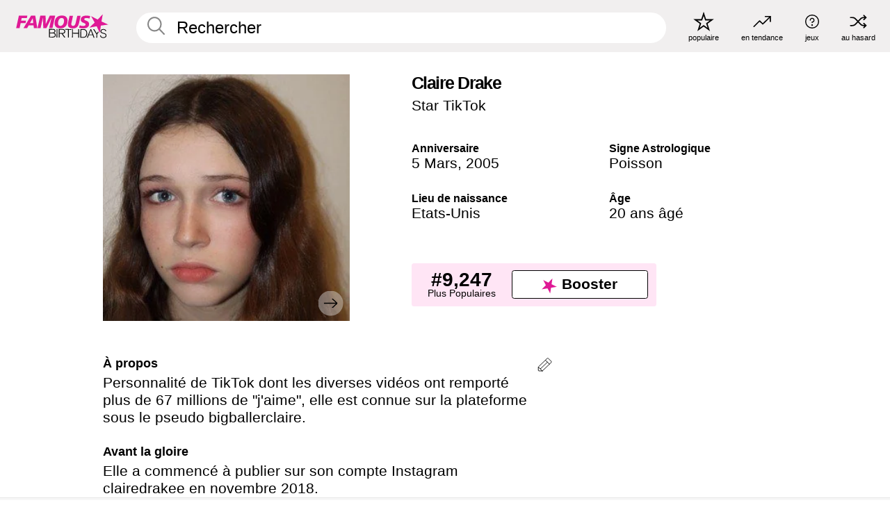

--- FILE ---
content_type: text/html; charset=UTF-8
request_url: https://fr.famousbirthdays.com/people/claire-drake.html
body_size: 10648
content:
<!DOCTYPE html>
<html lang= "fr">
  <head>
    <meta charset="utf-8">
    
    <link rel="preconnect" href="https://a.pub.network/" crossorigin />
    <link rel="preconnect" href="https://d.pub.network/" crossorigin />
    
     
            <link rel="preload" href="https://www.famousbirthdays.com/faces/drake-claire-image.jpg" as="image" imagesrcset="https://www.famousbirthdays.com/thumbnails/drake-claire-medium.jpg 190w, https://www.famousbirthdays.com/thumbnails/drake-claire-large.jpg 250w, https://www.famousbirthdays.com/faces/drake-claire-image.jpg 300w" imagesizes="(max-width: 767px) 300px, 300px" fetchpriority="high">
          
    
    
    <meta name="viewport" content="width=device-width, initial-scale=1">
        <title>Claire Drake Âge, famille, biographie | Famous Birthdays</title>
        <meta name="description" content="Personnalité de TikTok dont les diverses vidéos ont remporté plus de 67 millions de &quot;j&#039;aime&quot;, elle est connue sur la plateforme sous le pseudo bigballerclaire.">

    <link rel="icon" href="/favicon.ico" sizes="any">
    <link rel="icon" href="/favicon.svg?3" type="image/svg+xml">
    <link rel="icon" href="/favicon-32.png?3" sizes="32x32" type="image/png">
    <link rel="apple-touch-icon" href="https://fr.famousbirthdays.com/apple-touch-icon.png">

          <script type="application/ld+json">
    {"@context":"https://schema.org","@type":"Person","@id":"https://fr.famousbirthdays.com/people/claire-drake.html#person","url":"https://fr.famousbirthdays.com/people/claire-drake.html","name":"Claire Drake","givenName":"Claire","familyName":"Drake","alternateName":"bigballerclaire","image":{"@type":"ImageObject","url":"https://www.famousbirthdays.com/faces/drake-claire-image.jpg"},"sameAs":["https://www.tiktok.com/@bigballerclaire"],"description":"Personnalité de TikTok dont les diverses vidéos ont remporté plus de 67 millions de \"j'aime\", elle est connue sur la plateforme sous le pseudo bigballerclaire.","jobTitle":"Star TikTok","birthDate":"2005-03-05","birthPlace":{"@type":"Place","name":"Etats-Unis"}}</script>

<script type="application/ld+json">
{
    "@context": "https://schema.org",
    "@type": "WebPage",
    "url": "https://fr.famousbirthdays.com/people/claire-drake.html",
    "name": "Claire Drake Âge, famille, biographie | Famous Birthdays",
    "description": "Claire Drake: her anniversaire, she occupation avant de devenir célèbre, her vie de famille, des anecdotes intéressantes, des classements basés sur la popularité et bien plus encore.",
    "inLanguage": "fr",
    "primaryImageOfPage": {
        "@type": "ImageObject",
        "url": "https://www.famousbirthdays.com/faces/drake-claire-image.jpg"
    },
    "mainEntity": {
        "@id": "https://fr.famousbirthdays.com/people/claire-drake.html#person"
    }
}
</script>
    
    <script type="application/ld+json"> {
    "@context": "https://schema.org",
    "@graph": [
        {
            "@type": "Organization",
            "@id": "https://www.famousbirthdays.com/#organization",
            "name": "Famous Birthdays",
            "url": "https://www.famousbirthdays.com/",
            "logo": {
                "@type": "ImageObject",
                "url": "https://www.famousbirthdays.com/apple-touch-icon.png",
                "width": 180,
                "height": 180
            },
            "sameAs": [
                "https://www.instagram.com/famousbirthdays",
                "https://www.tiktok.com/@famousbirthdays",
                "https://twitter.com/famousbirthdays",
                "https://www.youtube.com/@famousbirthdays"
            ]
        },
        {
            "@type": "WebSite",
            "@id": "https://fr.famousbirthdays.com/#website",
            "url": "https://fr.famousbirthdays.com/",
            "name": "Famous Birthdays",
            "inLanguage": "fr",
            "publisher": {
                "@id": "https://www.famousbirthdays.com/#organization"
            }
        }
    ]
} </script>

    <link rel="manifest" href="/manifest.json">

        <style id="critical-universal">
      :root{--colorWhite:#fff;--colorBlack:#000;--colorPink:#df1995;--colorWhitePink:#ffe5f5;--colorLightPink:#ffd2ef;--colorGrey:#f1efef;--colorDarkerGrey:#868686}*,*::before,*::after{box-sizing:border-box}html,body{margin:0;padding:0}html{font-size:4.1026vw}body{font-family:Helvetica,sans-serif;background:var(--colorWhite);color:var(--colorBlack);width:100%;font-size:1.6rem;line-height:1.2;-webkit-font-smoothing:antialiased;-moz-osx-font-smoothing:grayscale}img,picture{display:block;max-width:100%;height:auto}main{display:block;max-width:1600px;margin:0 auto;padding:5.5rem 0 1.25rem}a{color:var(--colorPink);text-decoration:none}h1 a,h2 a,h3 a,h4 a,h5 a{color:var(--colorBlack);text-decoration:none}p{margin:0}.type-36-b{font-size:1.75rem;line-height:1.05;font-weight:700;letter-spacing:-.01em}.type-34{font-size:1.75rem;line-height:100%;font-weight:700;letter-spacing:-.0625em}.type-28{font-size:1.75rem;line-height:1;font-weight:700}.type-24-26,.type-24-26-small{font-size:1.5rem;line-height:1.1}.type-16-18{font-size:1rem;line-height:1;font-weight:700}.type-16-18-small{font-size:1rem;line-height:1.1;font-weight:700}.type-20-24{font-size:1.25rem;line-height:1.2}.type-14-16{font-size:.875rem;line-height:.9}.type-36{font-size:2rem;line-height:.9;font-weight:700}.site-header{background-color:var(--colorGrey);padding:1.125rem 1rem;display:flex;align-items:center;justify-content:space-between;position:fixed;width:100%;box-sizing:border-box;z-index:3}.site-header__home{margin-right:1rem;width:2.625rem}.site-header__logo{display:none;height:3.5rem}.site-header__logo svg{display:block;width:9.625rem;height:2.5rem}.site-header__logo-mobile{display:flex;width:2.875rem;height:2.875rem;color:var(--colorPink)}.site-header__logo-mobile svg{display:block;width:2.875rem;height:2.875rem}.site-navigation{align-items:center;flex-basis:23.125rem;justify-content:space-between;display:none}.site-navigation a{margin-left:2.25rem;color:var(--colorBlack);text-decoration:none;text-transform:lowercase}.site-navigation a svg{margin:0 auto;display:block;max-width:100%;max-height:100%;fill:transparent}.site-navigation a svg.icon--popular{width:2.125rem;height:2.125rem}.site-navigation a svg.icon--trending{width:1.8125rem;height:1.125rem}.site-navigation a svg.icon--qa{width:1.5625rem;height:1.4375rem}.site-navigation a svg.icon--trivia{width:1.6875rem;height:1.6875rem}.site-navigation a svg.icon--random{width:1.75rem;height:1.4375rem}.site-navigation a span{margin-top:.125rem;display:none;text-align:center;font-size:.75rem;line-height:1.1;white-space:nowrap}.site-navigation a .site-navigation__icon{margin:0;display:flex;height:2.25rem;justify-content:center;align-items:center}.search{display:flex;width:100%;padding:0;position:relative}.search fieldset{margin:0;padding:0;border:0;width:100%;display:flex;position:relative;height:2.75rem}.search fieldset input{display:flex;width:100%;padding:.5rem 0 .5rem 1.125rem;box-sizing:border-box;border-radius:1.875rem;color:var(--colorBlack);border:.125rem solid var(--colorWhite);background-color:var(--colorWhite);appearance:none}.search fieldset input.search-bar{height:3.125rem;line-height:3.125rem;padding-top:0;padding-bottom:0}.search fieldset input::-webkit-search-decoration,.search fieldset input::-webkit-search-cancel-button,.search fieldset input::-webkit-search-results-button,.search fieldset input::-webkit-search-results-decoration{display:none!important}.search-button{margin:0;padding:0;border:0;background:none;position:absolute;right:1.125rem;top:50%;transform:translateY(-50%);cursor:pointer;color:var(--colorDarkerGrey)}.search-button svg{display:block;width:1.125rem;height:1.125rem}.search-suggestions{display:none}.side-paddings{padding:0 1rem}.columns-2,.columns-3{display:grid;grid-template-columns:1fr;grid-gap:1rem}.section-row{margin-bottom:3rem}.section-row>h1{padding-inline:1rem}.sr-only{position:absolute!important;width:1px!important;height:1px!important;padding:0!important;margin:-1px!important;overflow:hidden!important;clip:rect(0,0,0,0)!important;white-space:nowrap!important;border:0!important}@media(min-width:768px){html{font-size:1.1111vw}body{font-size:1.5rem}main{padding-bottom:2.25rem;min-height:calc(100vh - 13.25rem);box-sizing:border-box}.type-24-26,.type-24-26-small{font-size:2rem}.type-16-18{font-size:1.125rem;line-height:1.2}.type-16-18-small{font-size:1.125rem}.type-20-24{font-size:1.5rem}.type-14-16{font-size:1rem;line-height:1.1}.site-header{padding:.875rem 1.5rem}.site-header__home{margin-right:2.625rem;flex-basis:9.6666875rem;width:9.625rem}.site-header__logo{display:flex;align-items:center}.site-header__logo-mobile{display:none}.site-navigation{display:flex}.site-navigation a span{display:block}.search fieldset input{width:100%;padding:.75rem 0 .75rem 1.25rem}.search-button svg{width:1.8125rem;height:1.8125rem}.layout--is-medium-narrow{padding-left:4.5rem;padding-right:4.5rem}.layout--is-narrow{padding-left:8.875rem;padding-right:8.875rem}.side-paddings{padding:0 1.5rem}.columns-2{grid-template-columns:repeat(2,1fr);grid-column-gap:1.5rem}.columns-3{grid-template-columns:repeat(3,1fr);grid-column-gap:1.5rem}.section-row{margin-bottom:1.5rem}}@media(min-width:1600px){html{font-size:16px}}.tiles{margin-bottom:1rem;display:grid;grid-template-columns:repeat(2,1fr);row-gap:1rem}.tiles--gap-Y{column-gap:1rem}.tile{width:100%;position:relative;display:block;text-decoration:none;color:var(--colorBlack)}.tile p{margin:0}.tile p:first-of-type{margin-bottom:.25rem}.tile__picture{margin-bottom:.75rem;border-radius:1.875rem;overflow:hidden;max-width:100%;aspect-ratio:1 / 1}.profile-video-thumbnail{aspect-ratio:16/9}.tile__picture picture,.tile__picture img{display:block;width:100%;height:100%;object-fit:cover;object-position:center}.tile:nth-child(7){display:none}.tile__item{min-width:0}.tile__star-ranking{position:absolute;top:-.85rem;left:-.85rem;color:var(--colorLightPink)}.tile__star-ranking svg{display:block;width:3.25rem;height:3.25rem}.tile__star-ranking span{color:var(--colorBlack);position:absolute;top:50%;left:50%;transform:translate(-66%,-50%)}.tiles-module{padding:0 1rem}.tiles-module h2{margin:0 0 1rem 0}.tiles-module--no-paddings{padding:0}.tiles-module--capitalized h2,.tiles-module--capitalized h1{text-transform:uppercase}@media(min-width:768px){.tiles{grid-template-columns:repeat(6,1fr);row-gap:1.5rem}.tiles--gap-Y{column-gap:1.5rem}.tile:nth-child(7){display:block}.tile__star-ranking{display:block;top:-1.5rem;left:-1.5rem}.tile__star-ranking svg{width:4.375rem;height:4.375rem}.tiles-module{padding:0 1.5rem}}.todays-birthdays-module h1{margin:1.5rem 0 1.25rem 0;padding:0 1rem;text-transform:uppercase}.todays-birthdays-module .todays-birthdays-module__row:last-of-type{display:none}@media(min-width:768px){.todays-birthdays-module h1{margin:1.5rem 0;padding:0 1.5rem}.todays-birthdays-module .todays-birthdays-module__row:first-of-type .tile__item:last-of-type{display:none}.todays-birthdays-module .todays-birthdays-module__row:last-of-type{display:block}}.bio-module h1{margin:0}.bio-module h1 span{display:block}.bio-module .bio-module__profession{margin:0}.bio-module__info{padding:0 1rem}.bio-module .picture{margin-bottom:1.5rem}.bio-module .picture picture,.bio-module .picture img{display:block;width:100%;height:auto}.bio-module__person-attributes{margin-top:2rem;display:grid;grid-template-columns:1fr 1fr;grid-gap:1.125rem}.bio-module__person-attributes p{margin:0}.bio-module__person-attributes p span{display:block}.bio-module a{color:var(--colorBlack);text-decoration:none}.bio-module__full-name,.bio-module__person-attributes .type-16-18{text-transform:none}@media(min-width:768px){.bio-module{padding:2rem 1.5rem 0 1.5rem;display:flex;justify-content:space-between}.bio-module h1{margin-bottom:.625rem}.bio-module__info{padding:0}.bio-module .column:nth-child(2){margin-left:3.5rem;flex:0 0 38rem}.bio-module .picture{margin-bottom:0}.bio-module__person-attributes{margin-top:2.75rem;grid-gap:2rem}}.profile-pictures-carousel__randomizer{position:absolute;top:1rem;right:1rem;display:block;z-index:2}.profile-pictures-carousel__randomizer a{color:var(--colorBlack);background-color:rgba(241,239,239,.4);width:2.5rem;height:2.5rem;display:flex;align-items:center;justify-content:center;border-radius:50%}.profile-pictures-carousel__randomizer svg{display:block;width:1.625rem;height:1.25rem}.profile-pictures-carousel__share{position:absolute;top:.5rem;display:none}.profile-pictures-carousel__share a{color:var(--colorBlack);background-color:rgba(241,239,239,.4);width:2.5rem;height:2.5rem;display:flex;align-items:center;justify-content:center;border-radius:50%}.profile-pictures-carousel__share svg{display:block;width:1.625rem;height:1.625rem}.profile-pictures-carousel{margin-bottom:1.5rem;width:100%;aspect-ratio:404/394;position:relative;overflow:hidden}.profile-pictures-carousel>input,.profile-pictures-carousel>label{position:absolute;opacity:0;pointer-events:none}.profile-pictures-carousel__viewport{display:flex;width:100%;height:100%;overflow-x:scroll;overflow-y:hidden;scroll-snap-type:x mandatory;scroll-behavior:smooth;scrollbar-width:none}.profile-pictures-carousel__viewport::-webkit-scrollbar{display:none}.profile-pictures-carousel__viewport>.profile-pictures-carousel__slide{display:flex;justify-content:center;align-items:center;flex:0 0 100%;scroll-snap-align:center}.profile-pictures-carousel__slide img{display:block;width:100%;height:100%;object-fit:cover}@media(max-width:767px){.profile-pictures-carousel{aspect-ratio:initial;justify-content:center;display:flex}.profile-pictures-carousel__viewport{max-width:320px;min-height:320px}.profile-pictures-carousel__viewport>.profile-pictures-carousel__slide{flex:0 0 100%}}.slide-anchor,input.slide-anchor,input[type="radio"].slide-anchor{display:none!important}.profile-pictures-carousel__controls,.profile-pictures-carousel__control-arrows,.profile-pictures-carousel__swipe-indicator,.profile-pictures-carousel__randomizer,.profile-pictures-carousel__share{display:none}@media(min-width:768px){.profile-pictures-carousel{width:90%;overflow:visible}.profile-pictures-carousel>label{position:static;opacity:1;pointer-events:auto}.profile-pictures-carousel__viewport{overflow:hidden;scroll-snap-type:none;scroll-behavior:unset}.profile-pictures-carousel__viewport>.profile-pictures-carousel__slide{scroll-snap-align:end}}.bio-module__boost-block,.group-info-module__boost-block{margin-top:2.5rem;max-width:24.75rem}.boost-block{padding:.75rem .875rem;display:grid;grid-template-columns:1fr 1fr;grid-gap:.875rem;align-items:center;border-radius:.25rem;background:var(--colorWhitePink);color:var(--colorBlack)}.boost-block p{margin:0;text-align:center}.boost-block p span{display:block}.boost-block__rank.type-36{font-size:2rem}button{margin:0;padding:0;border:none;background:none;font-family:inherit;font-size:100%;line-height:1.15}.bar-button{padding:.875rem 3rem;border:.0625rem solid var(--colorBlack);display:flex;align-items:center;justify-content:center;border-radius:.25rem;background:var(--colorWhite);color:var(--colorBlack);cursor:pointer;font-size:1.75rem;line-height:1;font-weight:700;box-sizing:border-box}.bar-button .icon{margin-right:.25rem}.bar-button .icon svg{display:block;width:1.5rem;height:1.5rem}#btn-boost,.btn-group-boost{padding:.625rem 3rem;font-size:1.5rem}@media(min-width:768px){.bio-module__boost-block{margin-top:4.125rem}}.ranking-item{margin-bottom:.625rem;padding:.25rem .5rem;display:flex;justify-content:space-between;align-items:center;background:var(--colorGrey);border-radius:.625rem;text-decoration:none;color:var(--colorBlack)}.ranking-item__profile{display:flex;align-items:center;width:72%;height:4.4rem}.ranking-item__picture{margin:0 .75rem 0 .25rem;border-radius:1.875rem;overflow:hidden;flex:0 0 20%;aspect-ratio:1/1}.ranking-item__picture img{display:block;width:100%;height:auto}@media(min-width:768px){.ranking-item__picture{flex:0 0 25%}}</style>
        <link rel="preload" href="/static/css/combined.min.css?v507" as="style" onload="this.onload=null;this.rel='stylesheet'">
    <noscript><link rel="stylesheet" href="/static/css/combined.min.css?v507"></noscript>

  

        
          <link rel="canonical" href="https://fr.famousbirthdays.com/people/claire-drake.html"/>
    
          <script data-cfasync="false" type="text/javascript">
    var freestar = freestar || {};
    freestar.queue = freestar.queue || [];
    freestar.config = freestar.config || {};
    freestar.config.enabled_slots = [];
    freestar.initCallback = function () { (freestar.config.enabled_slots.length === 0) ? freestar.initCallbackCalled = false : freestar.newAdSlots(freestar.config.enabled_slots) }
</script>
<script>
var useSSL="https:"==document.location.protocol</script>
    
           
      
      <meta property="og:site_name" content="Famous Birthdays">
      <meta property="og:type" content="profile">
      <meta property="og:url" content="https://fr.famousbirthdays.com/people/claire-drake.html">
      <meta property="og:title" content="Apprenez-en plus sur Claire Drake">
      <meta property="og:description" content="Personnalité de TikTok dont les diverses vidéos ont remporté plus de 67 millions de &quot;j&#039;aime&quot;, elle est connue sur la plateforme sous le pseudo bigballerclaire.">

      <meta property="og:image" content="https://www.famousbirthdays.com/faces/drake-claire-image.jpg">
      <meta property="og:image:alt" content="Apprenez-en plus sur Claire Drake">
      
      
      
      
      
            <meta property="profile:first_name" content="Claire">
                  <meta property="profile:last_name" content="Drake">
      
      <meta name="twitter:card" content="summary_large_image">
      <meta name="twitter:site" content="@famousbirthdays">
      <meta name="twitter:title" content="Apprenez-en plus sur Claire Drake">
      <meta name="twitter:description" content="Personnalité de TikTok dont les diverses vidéos ont remporté plus de 67 millions de &quot;j&#039;aime&quot;, elle est connue sur la plateforme sous le pseudo bigballerclaire.">
      <meta name="twitter:image" content="https://www.famousbirthdays.com/faces/drake-claire-image.jpg">
      <meta name="twitter:image:alt" content="Apprenez-en plus sur Claire Drake">

    
    


    
  </head>
  <body>
    <div class="site-header">
  <a href="/" class="site-header__home" aria-label="To Famous Birthdays homepage">
    <span class="site-header__logo">
      <svg class="icon icon--logo-fb">
        <use xlink:href="/static/fonts/famous-icons.svg#icon-logo-fb"></use>
      </svg>
    </span>
    <span class="site-header__logo-mobile">
      <svg class="icon icon--logo-fb-mobile">
        <use xlink:href="/static/fonts/famous-icons.svg#icon-logo-fb-mobile"></use>
      </svg>
    </span>
  </a>
  <form id="fb_search" class="search  " role="form" name="fb_search" action="/search" method="post">
	<fieldset>
	    <input autocomplete="off" id="main-search" type="search" name="q" placeholder=" Rechercher " class="type-24-26 search-bar"  aria-label="Enter Celebrity or Date" maxlength="80"  data-dark_theme="0" >
	    <div class="search-button">
	      <svg class="icon icon--search">
	        <use xlink:href="/static/fonts/famous-icons.svg#icon-search"></use>
	      </svg>
	    </div>  
	    <button type="submit" class="search-submit" aria-label="Search"></button>
	    <ul  id="autocomplete-suggestions"  class="autocomplete-suggestions search-suggestions " ></ul>
	    
	</fieldset>
</form>



  <div class="site-navigation">
    <a href="/most-popular-people.html" title="populaire">
      <span class="site-navigation__icon">
        <svg class="icon icon--popular">
          <use xlink:href="/static/fonts/famous-icons.svg#icon-popular"></use>
        </svg>
      </span>
      <span>populaire</span>
    </a>
    <a href="/trending" title="en tendance">
      <span class="site-navigation__icon">
        <svg class="icon icon--trending">
          <use xlink:href="/static/fonts/famous-icons.svg#icon-trending"></use>
        </svg>
      </span>
      <span>en tendance</span>
    </a>

        <a href="/trivia" title="jeux">
      <span class="site-navigation__icon">
        <svg class="icon icon--trivia">
          <use xlink:href="/static/fonts/famous-icons.svg#icon-trivia"></use>
        </svg>
      </span>
      <span>jeux</span>
    </a>
    <a id="random-person" href="#" title="au hasard" class="random-person">
      <span class="site-navigation__icon">
        <svg class="icon icon--random">
          <use xlink:href="/static/fonts/famous-icons.svg#icon-random"></use>
        </svg>
      </span>
      <span>au hasard</span>
    </a>
  </div>
</div>
    <main class=" layout--is-narrow ">
       <div class="section-row modifierSize section-row--size-xs section-half-bottom">
	<div class="bio-module ">
		<div class="column">
			
												<div id="pc" class="profile-pictures-carousel profile-pictures-carousel--pending">
					<input name="profile-pictures-carousel" id="slide-0" type="radio" class="slide-anchor" checked>
					<div id="vp" class="profile-pictures-carousel__viewport">
						<div class="profile-pictures-carousel__slide slide-0">
							<img src="https://www.famousbirthdays.com/faces/drake-claire-image.jpg" srcset="https://www.famousbirthdays.com/thumbnails/drake-claire-medium.jpg 190w, https://www.famousbirthdays.com/thumbnails/drake-claire-large.jpg 250w, https://www.famousbirthdays.com/faces/drake-claire-image.jpg 300w" sizes="(max-width: 767px) 300px, 300px" width="300" height="300" alt="Claire Drake Profile Picture" loading="eager" fetchpriority="high" decoding="async">
						</div>
					</div>
					<div class="profile-pictures-carousel__share share-control-0 hidden-sm hidden-md hidden-lg"><a id="share-person-mobile" href="#" title="Share" class="share-person-mobile" data-share-url="https://fr.famousbirthdays.com/people/claire-drake.html"><svg class="icon icon--share" width="24" height="24" viewBox="0 0 24 24" fill="currentColor" xmlns="http://www.w3.org/2000/svg"><path d="M14.54 6.62L12 4.08l-2.54 2.54-.67-.67L12 2.74l3.21 3.21z"></path><path d="M11.5 3.5h1v10h-1z"></path><path d="M16.8 19.2H7.2c-.81 0-1.44-.63-1.44-1.44V9.12c0-.81.63-1.44 1.44-1.44h3.36v.96H7.2c-.29 0-.48.19-.48.48v8.64c0 .29.19.48.48.48h9.6c.29 0 .48-.19.48-.48V9.12c0-.29-.19-.48-.48-.48h-3.36v-.96h3.36c.81 0 1.44.63 1.44 1.44v8.64c0 .81-.63 1.44-1.44 1.44z"></path></svg></a></div>
					<div class="profile-pictures-carousel__randomizer hidden-sm hidden-md hidden-lg"><a id="random-person-mobile" href="#" title="Random" class="random-person-mobile"><svg class="icon icon--random"><use xlink:href="/static/fonts/famous-icons.svg#icon-random"></use></svg></a></div>
				</div>
								<script id="cd" type="application/json">{"h":"https://www.famousbirthdays.com/faces/drake-claire-image.jpg","a":"Claire Drake Profile Picture","s":"https://fr.famousbirthdays.com/people/claire-drake.html","r":"https://www.famousbirthdays.com","n":"Claire Drake","c":17,"ha":false,"al":"\u00c2ge","hs":[{"i":"claire-drake-12.jpg","g":16},{"i":"claire-drake-13.jpg","g":16},{"i":"claire-drake-11.jpg","g":16},{"i":"claire-drake-14.jpg","g":16},{"i":"claire-drake-10.jpg","g":15},{"i":"claire-drake-9.jpg","g":15},{"i":"claire-drake-8.jpg","g":15},{"i":"claire-drake-7.jpg","g":15},{"i":"claire-drake-6.jpg","g":15},{"i":"claire-drake-15.jpg","g":15},{"i":"claire-drake-5.jpg","g":15},{"i":"claire-drake-4.jpg","g":15},{"i":"claire-drake-16.jpg","g":15},{"i":"claire-drake-3.jpg","g":14},{"i":"claire-drake-2.jpg","g":14},{"i":"claire-drake-1.jpg","g":14}]}</script>
							
					</div>

		<div class="column">
			<div class="bio-module__info">
				<h1 class="type-34">
		        <span class="bio-module__full-name">Claire Drake</span>
		        						      </h1>
		      				<p class="type-20-24 bio-module__profession">
					<a href="https://fr.famousbirthdays.com/profession/tiktokstar.html"> 
						Star TikTok
					</a>
				</p>
			  
			  	<div class="bio-module__person-attributes">
			  					  		<p>
			          <span class="type-16-18">
			          	 Anniversaire 			          </span>
			          <span>
			          	 
														<a href="/march5.html">5 Mars</a>,    <a href="/year/2005.html">2005</a> 									          </span>
			        </p>
			        
			        			        <p>
			          <span class="type-16-18">Signe Astrologique</span>
			          <span><a  href="/astrology/pisces.html">Poisson</a></span>
			        </p>
			        
			        <p>
			          <span class="type-16-18">Lieu de naissance</span>
			          <span>
			          	
																														<a href="/birthplace/unitedstates.html">Etats-Unis</a> 
																								          </span>
			        </p>

			        			        <p>
			          <span class="type-16-18">Âge </span>
			          <span><a href="/age/20.html">20 ans âgé</a></span>
			        </p>
			        			  	</div>
			</div>

						<div class="bio-module__boost-block">
				<div class="boost-block type-14-16">
					<p>
			          <span class="boost-block__rank type-36">#9,247</span>
			          <span>Plus Populaires</span>
			        </p>
		        <button id="btn-boost" class="bar-button type-28 btn-boost" type="button" data-url="claire-drake.html">
		        	<span class="icon">
				      <svg class="icon icon--logo-fb-mobile">
				        <use xlink:href="/static/fonts/famous-icons.svg#icon-logo-fb-mobile"></use>
				      </svg>
				    </span>
			    	<span>Booster</span>
			    </button>
				</div>
							</div>
					</div>
	</div>
</div>

<div class="section-row modifierSize section-row--size-s section-no-bottom">
	<div class="about-container">
		<div class="about">
			<div class="about-module section-half-bottom-desktop">
				<h2>À propos </h2>
  				<p>Personnalité de TikTok dont les diverses vidéos ont remporté plus de 67 millions de "j'aime", elle est connue sur la plateforme sous le pseudo bigballerclaire.</p>

  				<h2>Avant la gloire</h2>
				<p>Elle a commencé à publier sur son compte Instagram clairedrakee en novembre 2018.</p>

				<h2>Anecdotes</h2>
				<p>Elle a pris une photo avec <a href="https://fr.famousbirthdays.com/people/caleb-mclaughlin.html">Caleb McLaughlin</a> à la StrangerCon 2019. Elle a été membre du compte collaboratif 4freakshow sur Twitch avec yodelinghaley, HamzahTheFantastic et Chase Rutherford.</p>

				<h2>Vie de Famille</h2>
				<p>Elle a une sœur aînée prénommée Julia Drake. Elle a vécu dans l'Illinois.</p>

				<h2>Associations</h2>
				<p >Sur son compte TikTok elle dit être la petite amie de Taras Kulakov, aka CrazyRussianhacker.</p>


				
								<div class="inline-banners inline-banners-profile hidden-md hidden-lg">
					<div align="center" data-freestar-ad="__300x250" id="famousbirthdays_incontent_4">
  <script data-cfasync="false" type="text/javascript">
    freestar.config.enabled_slots.push({ placementName: "famousbirthdays_incontent_4", slotId: "famousbirthdays_incontent_4" });
  </script>
</div>



				</div>
								
				<a id="btn-edit" href="#" class="to-edit btn-edit" data-url="claire-drake.html" title="Send Suggestion">
					<svg class="icon icon--pencil">
					  	<use xlink:href="/static/fonts/famous-icons.svg#icon-pencil"></use>
					</svg>
				</a>
			</div>

			
			
		</div>
      
		<div class="banners profile-sidebar">
			<div align="center" data-freestar-ad="__300x600" id="famousbirthdays_siderail_right_1">
  <script data-cfasync="false" type="text/javascript">
    freestar.config.enabled_slots.push({ placementName: "famousbirthdays_siderail_right_1", slotId: "famousbirthdays_siderail_right_1" });
  </script>
</div>



			
					</div>
	</div>
</div>

<div class="section-row modifierSize section-row--size-s">
	<div class="popularity-module">
		<h2 class="type-30-32">
			Popularité 

			 
				 
			

			

		</h2>
		<div class="columns-3 popularity-module__inner">
			<div class="column">
																<a class="ranking-item ranking-item--theme-LightPink ranking-item--size-s" href="/most-popular-people.html">
						  <span class="ranking-item__profile type-24-26">
						    
						    <span class="ranking-item__label">Plus Populaires</span>
						  </span>
						  <span class="ranking-item__rank type-36">
						   #9,247
						  </span>
						</a>
																					<a class="ranking-item ranking-item--theme-LightPink ranking-item--size-s" href="/march5.html">
						  <span class="ranking-item__profile type-24-26">
						    
						    <span class="ranking-item__label">Né le 5 Mars</span>
						  </span>
						  <span class="ranking-item__rank type-36">
						   #30
						  </span>
						</a>
																																								
			</div>
			<div class="column">
																																		<a class="ranking-item ranking-item--theme-BabyPink ranking-item--size-s" href="/names/claire.html">
						  <span class="ranking-item__profile type-24-26">
						    
						    <span class="ranking-item__label">Prénom Claire</span>
						  </span>
						  <span class="ranking-item__rank type-36">
						   #7
						  </span>
						</a>
																					<a class="ranking-item ranking-item--theme-PalePink ranking-item--size-s" href="/age/astrology/20-pisces.html">
						  <span class="ranking-item__profile type-24-26">
						    
						    <span class="ranking-item__label">20 An(s) Poisson</span>
						  </span>
						  <span class="ranking-item__rank type-36">
						   #20
						  </span>
						</a>
																						
			</div>
			<div class="column">
																																																				<a class="ranking-item ranking-item--theme-BlushPink ranking-item--size-s" href="/lastname/drake.html">
						  <span class="ranking-item__profile type-24-26">
						    
						    <span class="ranking-item__label">Nom de famille Drake</span>
						  </span>
						  <span class="ranking-item__rank type-36">
						   #2
						  </span>
						</a>
													
			</div>
		</div>
	</div>
</div>






	<div class="section-row  modifierSize section-row--size-xs section-half-bottom ">
		<div class="tiles-module grid-item-aspect-1-1">
			<h2 class="type-30-32">
				 Les fans de Claire Drake ont également consulté 			</h2>
			<div class="tiles tiles--columns-4 tiles--gap-Y tiles--only-last-4-mobile">

												<div class="tile__item">
					<a class="tile" href="https://fr.famousbirthdays.com/people/luca-schaefer-charlton.html">
						<div class="tile__picture">
								<img src="https://www.famousbirthdays.com/thumbnails/schaefer-charlton-luca-medium.jpg" srcset="https://www.famousbirthdays.com/thumbnails/schaefer-charlton-luca-medium.jpg 190w, https://www.famousbirthdays.com/thumbnails/schaefer-charlton-luca-large.jpg 250w, https://www.famousbirthdays.com/faces/schaefer-charlton-luca-image.jpg 300w" sizes="(max-width: 767px) 160px, 300px" width="190" height="190" alt="Luca Schaefer-Charlton" loading="lazy" decoding="async">
						</div>
							<p class="type-16-18-small">Luca Schaefer-Charlton</p>
													    	<p class="tile__description type-14-16">Star TikTok</p>
						    						</a>
					</div>
								<div class="tile__item">
					<a class="tile" href="https://fr.famousbirthdays.com/people/signa-o-keefe.html">
						<div class="tile__picture">
								<img src="https://www.famousbirthdays.com/thumbnails/o-keefe-signa-medium.jpg" srcset="https://www.famousbirthdays.com/thumbnails/o-keefe-signa-medium.jpg 190w, https://www.famousbirthdays.com/thumbnails/o-keefe-signa-large.jpg 250w, https://www.famousbirthdays.com/faces/o-keefe-signa-image.jpg 300w" sizes="(max-width: 767px) 160px, 300px" width="190" height="190" alt="Signa Mae" loading="lazy" decoding="async">
						</div>
							<p class="type-16-18-small">Signa Mae</p>
													    	<p class="tile__description type-14-16">Star TikTok</p>
						    						</a>
					</div>
								<div class="tile__item">
					<a class="tile" href="https://fr.famousbirthdays.com/people/peyton-coffee.html">
						<div class="tile__picture">
								<img src="https://www.famousbirthdays.com/thumbnails/coffee-peyton-medium.jpg" srcset="https://www.famousbirthdays.com/thumbnails/coffee-peyton-medium.jpg 190w, https://www.famousbirthdays.com/thumbnails/coffee-peyton-large.jpg 250w, https://www.famousbirthdays.com/faces/coffee-peyton-image.jpg 300w" sizes="(max-width: 767px) 160px, 300px" width="190" height="190" alt="Peyton Coffee" loading="lazy" decoding="async">
						</div>
							<p class="type-16-18-small">Peyton Coffee</p>
													    	<p class="tile__description type-14-16">Star TikTok</p>
						    						</a>
					</div>
								<div class="tile__item">
					<a class="tile" href="https://fr.famousbirthdays.com/people/aloha-halia.html">
						<div class="tile__picture">
								<img src="https://www.famousbirthdays.com/thumbnails/beamer-hali-a-medium.jpg" srcset="https://www.famousbirthdays.com/thumbnails/beamer-hali-a-medium.jpg 190w, https://www.famousbirthdays.com/thumbnails/beamer-hali-a-large.jpg 250w, https://www.famousbirthdays.com/faces/beamer-hali-a-image.jpg 300w" sizes="(max-width: 767px) 160px, 300px" width="190" height="190" alt="Hali&#039;a Beamer" loading="lazy" decoding="async">
						</div>
							<p class="type-16-18-small">Hali&#039;a Beamer</p>
													    	<p class="tile__description type-14-16">Star TikTok</p>
						    						</a>
					</div>
											</div>
		</div>
	</div>
	
	
			<div class="banners">
	<div align="center" data-freestar-ad="__300x250 __970x90" id="famousbirthdays_incontent_1">
  <script data-cfasync="false" type="text/javascript">
    freestar.config.enabled_slots.push({ placementName: "famousbirthdays_incontent_1", slotId: "famousbirthdays_incontent_1" });
  </script>
</div>



</div>	
	<div class="section-row ">
		<div class="tiles-module grid-item-aspect-1-1">
			<h2 class="type-30-32">
				   Claire Drake est membre de   			</h2>
			<div class="tiles tiles--columns-4 tiles--gap-Y tiles--only-last-4-mobile">

														<div class="tile__item">
						<a class="tile" href="/age/20.html">
							<div class="tile__picture">
																<img src="https://www.famousbirthdays.com/thumbnails/watkins-darren-medium.jpg" srcset="https://www.famousbirthdays.com/thumbnails/watkins-darren-medium.jpg 190w, https://www.famousbirthdays.com/thumbnails/watkins-darren-large.jpg 250w, https://www.famousbirthdays.com/faces/watkins-darren-image.jpg 300w" sizes="(max-width: 767px) 160px, 300px" width="190" height="190" alt="20 An(s)" loading="lazy" decoding="async">
															</div>
							<p class="type-16-18-small">20 An(s)</p>
						</a>
					</div>
				
									<div class="tile__item">
						<a class="tile" href="/profession/tiktokstar.html">
							<div class="tile__picture">
																<img src="https://www.famousbirthdays.com/thumbnails/kalogeras-demitra-medium.jpg" srcset="https://www.famousbirthdays.com/thumbnails/kalogeras-demitra-medium.jpg 190w, https://www.famousbirthdays.com/thumbnails/kalogeras-demitra-large.jpg 250w, https://www.famousbirthdays.com/faces/kalogeras-demitra-image.jpg 300w" sizes="(max-width: 767px) 160px, 300px" width="190" height="190" alt="Stars TikTok" loading="lazy" decoding="async">
															</div>
							<p class="type-16-18-small">Stars TikTok</p>
						</a>
					</div>
				
									<div class="tile__item">
						<a class="tile" href="/names/claire.html">
							<div class="tile__picture">
																<img src="https://www.famousbirthdays.com/thumbnails/holt-claire-medium.jpg" srcset="https://www.famousbirthdays.com/thumbnails/holt-claire-medium.jpg 190w, https://www.famousbirthdays.com/thumbnails/holt-claire-large.jpg 250w, https://www.famousbirthdays.com/faces/holt-claire-image.jpg 300w" sizes="(max-width: 767px) 160px, 300px" width="190" height="190" alt="Prénom Claire" loading="lazy" decoding="async">
															</div>
							<p class="type-16-18-small">Prénom Claire</p>
						</a>
					</div>
				
									<div class="tile__item">
						<a class="tile" href="/astrology/pisces.html">
							<div class="tile__picture">
																<img src="https://www.famousbirthdays.com/thumbnails/barton-malachi-medium.jpg" srcset="https://www.famousbirthdays.com/thumbnails/barton-malachi-medium.jpg 190w, https://www.famousbirthdays.com/thumbnails/barton-malachi-large.jpg 250w, https://www.famousbirthdays.com/faces/barton-malachi-image.jpg 300w" sizes="(max-width: 767px) 160px, 300px" width="190" height="190" alt="Poissons" loading="lazy" decoding="async">
															</div>
							<p class="type-16-18-small">Poissons</p>
						</a>
					</div>
				
											</div>
		</div>
	</div>

	
	


	


	<div class="section-row">
		<div class="columns-2">
							<div class="column today-tiles-container">
					<div class="tiles-module">
						<h2 class="type-30-32"><a href="/march5.html">Autres célébrités nées le 5 Mars</a></h2>

						<div class="tiles tiles--columns-3 tiles--gap-Y tiles--only-last-2-mobile">

										<div class="tile__item">
						<a class="tile" href="https://fr.famousbirthdays.com/people/madison-beer.html">
							<div class="tile__picture">
								<img src="https://www.famousbirthdays.com/thumbnails/beer-madison-medium.jpg" srcset="https://www.famousbirthdays.com/thumbnails/beer-madison-medium.jpg 190w, https://www.famousbirthdays.com/thumbnails/beer-madison-large.jpg 250w, https://www.famousbirthdays.com/faces/beer-madison-image.jpg 300w" sizes="(max-width: 767px) 160px, 190px" width="190" height="190" alt="Madison Beer" loading="lazy" decoding="async">
							</div>
							<p class="type-16-18-small">Madison Beer</p>
							<p class="tile__description type-14-16">Chanteur Pop</p>
							</a>
						</div>

										<div class="tile__item">
						<a class="tile" href="https://fr.famousbirthdays.com/people/hamzahthefantastic.html">
							<div class="tile__picture">
								<img src="https://www.famousbirthdays.com/thumbnails/hamzahthefantastic-medium.jpg" srcset="https://www.famousbirthdays.com/thumbnails/hamzahthefantastic-medium.jpg 190w, https://www.famousbirthdays.com/thumbnails/hamzahthefantastic-large.jpg 250w, https://www.famousbirthdays.com/faces/hamzahthefantastic-image.jpg 300w" sizes="(max-width: 767px) 160px, 190px" width="190" height="190" alt="HamzahTheFantastic" loading="lazy" decoding="async">
							</div>
							<p class="type-16-18-small">HamzahTheFantastic</p>
							<p class="tile__description type-14-16">Star TikTok</p>
							</a>
						</div>

					
						<div class="tile__item">
							<a class="rounded-button" href="/march5.html" aria-label="Autres célébrités nées le 5 Mars">
								<span class="type-28">Plus</span>
							</a>
						</div>
					</div>
					</div>
				</div>
			
			
			<div class="column">
				<div class="tiles-module">
					<h2 class="type-30-32"><a href="/astrology/pisces.html">Plus de Poissons</a></h2>

					<div class="tiles tiles--columns-3 tiles--gap-Y tiles--only-last-2-mobile">

								<div class="tile__item">
			      <a class="tile" href="https://fr.famousbirthdays.com/people/kath-soucie.html">
			        <div class="tile__picture">
			            <img src="https://www.famousbirthdays.com/thumbnails/soucie-kath-medium.jpg" srcset="https://www.famousbirthdays.com/thumbnails/soucie-kath-medium.jpg 190w, https://www.famousbirthdays.com/thumbnails/soucie-kath-large.jpg 250w, https://www.famousbirthdays.com/faces/soucie-kath-image.jpg 300w" sizes="(max-width: 767px) 160px, 190px" width="190" height="190" alt="Kath Soucie" loading="lazy" decoding="async">
			          </div>
			        <p class="type-16-18-small">Kath Soucie</p>
			        <p class="tile__description type-14-16">Doubleuse</p>
				        
				        
				        
				      </a>
				  </div>

				  				<div class="tile__item">
			      <a class="tile" href="https://fr.famousbirthdays.com/people/millie-brown-tvactress.html">
			        <div class="tile__picture">
			            <img src="https://www.famousbirthdays.com/thumbnails/brown-millie-tvactress-medium.jpg" srcset="https://www.famousbirthdays.com/thumbnails/brown-millie-tvactress-medium.jpg 190w, https://www.famousbirthdays.com/thumbnails/brown-millie-tvactress-large.jpg 250w, https://www.famousbirthdays.com/faces/brown-millie-tvactress-image.jpg 300w" sizes="(max-width: 767px) 160px, 190px" width="190" height="190" alt="Millie Bobby Brown" loading="lazy" decoding="async">
			          </div>
			        <p class="type-16-18-small">Millie Bobby Brown</p>
			        <p class="tile__description type-14-16">Comédienne de Télévision</p>
				        
				        
				        
				      </a>
				  </div>

				  
				    <div class="tile__item">
				      <a class="rounded-button" href="/astrology/pisces.html"  aria-label="Plus de Poissons">
				    	<span class="type-28">Plus</span>
				  	  </a>
				    </div>
				</div>
			</div>

		</div>
	</div>
</div>

<!-- edit form -->
<form id="edit-form" name="edit_form" action="/people/edits" method="post">
	<input type="hidden" name="url" value="claire-drake.html">
</form>






<script>
(function(){
var p=document.getElementById('pc'),vp=document.getElementById('vp'),j=document.getElementById('cd');
if(!p||!vp||!j)return;
function h(){
var d=JSON.parse(j.textContent),n=d.hs.length+1,i,s,y,ag,at,el,lbl;
/* Add radio inputs for slides 1+ (slide-0 already in HTML) */
for(i=1;i<n;i++){el=document.createElement('input');el.type='radio';el.name='profile-pictures-carousel';el.id='slide-'+i;el.className='slide-anchor';p.insertBefore(el,vp);}
/* Append headshot slides to viewport */
for(i=0;i<d.hs.length;i++){s=d.hs[i];y=i+1;ag=s.g>0&&!d.ha;at=ag?d.n+' at age '+s.g:d.n+' Headshot '+(y+1)+' of '+d.c;
el=document.createElement('div');el.className='profile-pictures-carousel__slide slide-'+y;
if(ag)el.innerHTML='<div class="hs-age">'+d.al+': '+s.g+'</div>';
var img=document.createElement('img');
var hs300=d.r+'/headshots/'+s.i;
var base=s.i.replace(/\.jpg$/i,'');
var hs190=d.r+'/headshots/thumbnails/'+base+'-medium.jpg';
var hs250=d.r+'/headshots/thumbnails/'+base+'-large.jpg';
img.src=hs300;
img.srcset=hs190+' 190w, '+hs250+' 250w, '+hs300+' 300w';
img.sizes='(max-width: 767px) 300px, 300px';
img.loading='lazy';
img.decoding='async';
img.alt=at;
el.appendChild(img);vp.appendChild(el);}
/* Add controls */
var ctrl=document.createElement('div');ctrl.className='profile-pictures-carousel__controls';
var arr='<div class="profile-pictures-carousel__control-arrows control-arrows-0"><label for="slide-1" class="profile-pictures-carousel__arrow profile-pictures-carousel__arrow--right"><svg class="icon icon--carousel-arrow-left"><use xlink:href="/static/fonts/famous-icons.svg#icon-carousel-arrow-left"></use></svg></label></div>';
for(i=1;i<n;i++){arr+='<div class="profile-pictures-carousel__control-arrows control-arrows-'+i+'"><label for="slide-'+(i-1)+'" class="profile-pictures-carousel__arrow profile-pictures-carousel__arrow--left"><svg class="icon icon--carousel-arrow-left"><use xlink:href="/static/fonts/famous-icons.svg#icon-carousel-arrow-left"></use></svg></label>';if(i<n-1)arr+='<label for="slide-'+(i+1)+'" class="profile-pictures-carousel__arrow profile-pictures-carousel__arrow--right"><svg class="icon icon--carousel-arrow-left"><use xlink:href="/static/fonts/famous-icons.svg#icon-carousel-arrow-left"></use></svg></label>';arr+='</div>';}
ctrl.innerHTML=arr;p.appendChild(ctrl);
/* Add swipe indicator */
var swp=document.createElement('div');swp.className='profile-pictures-carousel__swipe-indicator';swp.innerHTML='<svg class="icon icon--swipe-indicator"><use xlink:href="/static/fonts/famous-icons.svg#icon-swipe-indicator"></use></svg>';p.appendChild(swp);
/* Add share buttons for headshots without age badge */
for(i=0;i<d.hs.length;i++){s=d.hs[i];if(s.g<=0||d.ha){el=document.createElement('div');el.className='profile-pictures-carousel__share share-control-'+(i+1)+' hidden-sm hidden-md hidden-lg';el.innerHTML='<a href="#" title="Share" class="share-person-mobile" data-share-url="'+d.s+'"><svg class="icon icon--share" width="24" height="24" viewBox="0 0 24 24" fill="currentColor"><path d="M14.54 6.62L12 4.08l-2.54 2.54-.67-.67L12 2.74l3.21 3.21z"></path><path d="M11.5 3.5h1v10h-1z"></path><path d="M16.8 19.2H7.2c-.81 0-1.44-.63-1.44-1.44V9.12c0-.81.63-1.44 1.44-1.44h3.36v.96H7.2c-.29 0-.48.19-.48.48v8.64c0 .29.19.48.48.48h9.6c.29 0 .48-.19.48-.48V9.12c0-.29-.19-.48-.48-.48h-3.36v-.96h3.36c.81 0 1.44.63 1.44 1.44v8.64c0 .81-.63 1.44-1.44 1.44z"></path></svg></a>';p.appendChild(el);}}
/* Mark as enhanced */
p.classList.remove('profile-pictures-carousel--pending');
}
function run(){if(typeof requestIdleCallback!=='undefined')requestIdleCallback(h,{timeout:100});else setTimeout(h,0);}
window.addEventListener('load',run,{once:true});
})();
</script>


              <div class="banners">
        <div align="center" data-freestar-ad="__300x250 __970x90" id="famousbirthdays_incontent_3">
  <script data-cfasync="false" type="text/javascript">
    freestar.config.enabled_slots.push({ placementName: "famousbirthdays_incontent_3", slotId: "famousbirthdays_incontent_3" });
  </script>
</div>



      </div>
          </main>
    <div class="site-footer">
      <div class="site-footer__row">
        <a class="site-footer__row__left site-footer__logo" href="/" aria-label="Home">
          <svg class="icon icon--logo-fb">
            <use xlink:href="/static/fonts/famous-icons.svg#icon-logo-fb"></use>
          </svg>
        </a>
        <div class="site-footer__row__right site-footer__icons">
          <ul class="site-footer__social">
             

             

            
             
          </ul>
          <ul class="site-footer__apps">
                                    <li>
              <a href="https://apps.apple.com/fr/app/famous-birthdays/id646707938" target="_blank" rel="noopener" aria-label="Famous Birthdays in the App store">
                <svg class="icon icon--app-store">
                                      <use xlink:href="/static/fonts/famous-icons.svg#icon-app-store-fr"></use>
                                  </svg>
              </a>
              
            </li>
             
                                    <li>
              <a href="https://play.google.com/store/apps/details?id=com.famousbirthdays&amp;hl=fr" target="_blank" rel="noopener" aria-label="Famous Birthdays in the Play store">
                <svg class="icon icon--play-store">
                  <use xlink:href="/static/fonts/famous-icons.svg#icon-play-store-fr"></use>
                </svg>
              </a>
              </li>
               
            
          </ul>
          <ul class="site-footer__languages">
            
                          <li>
                <a href="https://www.famousbirthdays.com" target="_blank" rel="noopener" title="Anglais" aria-label="Anglais">
                  <svg class="icon icon--flag-usa">
                    <use xlink:href="/static/fonts/famous-icons.svg#icon-flag-usa"></use>
                  </svg>
                </a>
              </li>
            
                        <li>
              <a href="https://es.famousbirthdays.com" target="_blank" rel="noopener" title="Espagnol" aria-label="Espagnol">
                <svg class="icon icon--flag-spain">
                  <use xlink:href="/static/fonts/famous-icons.svg#icon-flag-spain"></use>
                </svg>
              </a>
            </li>
            
                        <li>
              <a href="https://pt.famousbirthdays.com" target="_blank" rel="noopener" title="Portugais" aria-label="Portugais">
                <svg class="icon icon--flag-portugal">
                  <use xlink:href="/static/fonts/famous-icons.svg#icon-flag-portugal"></use>
                </svg>
              </a>
            </li>
                              
            
                        <li>
              <a href="https://it.famousbirthdays.com" target="_blank" rel="noopener" title="Italien" aria-label="Italien">
                <svg class="icon icon--flag-italy">
                  <use xlink:href="/static/fonts/famous-icons.svg#icon-flag-italy"></use>
                </svg>
              </a>
            </li>
            
                        <li>
              <a href="https://de.famousbirthdays.com" target="_blank" rel="noopener" title="Allemand" aria-label="Allemand">
                <svg class="icon icon--flag-germany">
                  <use xlink:href="/static/fonts/famous-icons.svg#icon-flag-germany"></use>
                </svg>
              </a>
            </li>
                        
          </ul>
        </div>
      </div>
      <div class="site-footer__row site-footer__bottom">
        <div class="site-footer__row__left">
          <ul class="site-footer__navigation">
            <li><a href="/about/" class="type-14-16">À Propos</a></li>
            <li><a href="/contact/" class="type-14-16">Contact</a></li>
            <li><a href="/privacy/" class="type-14-16">Vie Privée</a></li>
            <li><a href="/terms/" class="type-14-16">CGU</a></li>
          </ul>
        </div>
        <div class="site-footer__row__right site-footer__copyright">
          <p class="type-12">
            © FamousBirthdays.com - utilisation soumise aux pratiques stipulées dans notre politique de confidentialité            </p>
          
        </div>
      </div>
    </div>

    
    <form name="random" id="random-form" method="post" action="/random"></form>
    <script src="/static/js/main.min.js?v507" defer></script>

        <div class="adspot-sticky" id="sticky-ad">

    </div>
      

    

    
 
    <script src="https://a.pub.network/famousbirthdays-com/pubfig.min.js" data-cfasync="false" async></script>

    
    <script data-cfasync="false">
    (function(){function runProbe(){var b=document.createElement('div');b.className='ad ads banner-ad ad-container';b.style.cssText='position:absolute;left:-9999px;top:-9999px;height:1px;width:1px;';document.documentElement.appendChild(b);requestAnimationFrame(function(){var blocked=getComputedStyle(b).display==='none';b.remove();if(blocked)window.__fsNeedsRecovery=true;});}if('requestIdleCallback' in window){requestIdleCallback(runProbe,{timeout:2000});}else{setTimeout(runProbe,2000);}})();
    </script>

    
    <script data-cfasync="false">
    (function(){function loadRecovery(){if(!window.__fsNeedsRecovery)return;if(window.__fsRecoveryStarted)return;window.__fsRecoveryStarted=true;cleanup();var s=document.createElement('script');s.src='/static/js/freestar-recovery.min.js';s.defer=true;document.head.appendChild(s);}function cleanup(){['scroll','click','keydown'].forEach(function(e){window.removeEventListener(e,onInteract,{capture:true,passive:true});});if(idleId)window.cancelIdleCallback&&window.cancelIdleCallback(idleId);clearTimeout(fallbackId);}var idleId,fallbackId;function onInteract(){loadRecovery();}['scroll','click','keydown'].forEach(function(e){window.addEventListener(e,onInteract,{capture:true,passive:true,once:true});});if('requestIdleCallback' in window){idleId=requestIdleCallback(loadRecovery,{timeout:2000});}else{setTimeout(loadRecovery,2000);}fallbackId=setTimeout(loadRecovery,7000);})();
    </script>

  </body>
</html>

--- FILE ---
content_type: text/plain;charset=UTF-8
request_url: https://c.pub.network/v2/c
body_size: -114
content:
dd1bd8fb-4c1e-4d32-a3e6-c3a1a84c1e64

--- FILE ---
content_type: text/plain;charset=UTF-8
request_url: https://c.pub.network/v2/c
body_size: -268
content:
daf022b4-cf76-4529-85ef-0c07ce38a349